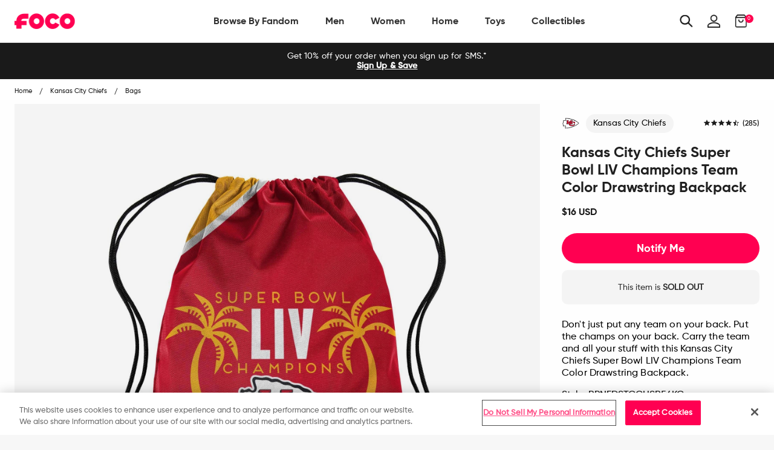

--- FILE ---
content_type: image/svg+xml
request_url: https://www.foco.com/cdn/shop/t/197/assets/selected-arrow.svg?v=32688501465574533961710858170
body_size: -478
content:
<svg xmlns="http://www.w3.org/2000/svg" xmlns:xlink="http://www.w3.org/1999/xlink" width="27" height="15" viewBox="0 0 27 15">
    <defs>
        <path id="a" d="M0 7h26v1H0z"/>
        <mask id="b" width="26" height="1" x="0" y="0" fill="#fff">
            <use xlink:href="#a"/>
        </mask>
    </defs>
    <g fill="none" fill-rule="evenodd" stroke="#FF0052">
        <path d="M19.5.5l7 7-7 7"/>
        <use stroke-width="2" mask="url(#b)" xlink:href="#a"/>
    </g>
</svg>


--- FILE ---
content_type: text/javascript
request_url: https://www.foco.com/cdn/shop/t/197/assets/customer.js?v=181123447196883723191710857999
body_size: 3831
content:
$(".btn-1").hover(function(){$(".b-text").removeClass("selected"),$(".b-1-text").addClass("selected"),$(".sp-btn").removeClass("onstate"),$(".btn-1").addClass("onstate")}),$(".btn-2").hover(function(){$(".b-text").removeClass("selected"),$(".b-2-text").addClass("selected"),$(".sp-btn").removeClass("onstate"),$(".btn-2").addClass("onstate")}),$(".btn-3").hover(function(){$(".b-text").removeClass("selected"),$(".b-3-text").addClass("selected"),$(".sp-btn").removeClass("onstate"),$(".btn-3").addClass("onstate")}),$(".btn-4").hover(function(){$(".b-text").removeClass("selected"),$(".b-4-text").addClass("selected"),$(".sp-btn").removeClass("onstate"),$(".btn-4").addClass("onstate")}),$(".btn-5").hover(function(){$(".b-text").removeClass("selected"),$(".b-5-text").addClass("selected"),$(".sp-btn").removeClass("onstate"),$(".btn-5").addClass("onstate")}),$(".btn-6").hover(function(){$(".b-text").removeClass("selected"),$(".b-6-text").addClass("selected"),$(".sp-btn").removeClass("onstate"),$(".btn-6").addClass("onstate")}),$(".btn-7").hover(function(){$(".b-text").removeClass("selected"),$(".b-7-text").addClass("selected"),$(".sp-btn").removeClass("onstate"),$(".btn-7").addClass("onstate")}),$(".btn-8").hover(function(){$(".b-text").removeClass("selected"),$(".b-8-text").addClass("selected"),$(".sp-btn").removeClass("onstate"),$(".btn-8").addClass("onstate")}),$(".readmore").click(function(){$(".desc-box").addClass("share-open"),$("body").css("overflow","hidden")}),$(".coming-soon-learn-more").click(function(){$(".desc-box--coming-soon").addClass("share-open"),$("body").css("overflow","hidden")}),$(".share-icon").click(function(){$(".share-box").addClass("share-open")}),$(".share-close").click(function(){$(".share-box").removeClass("share-open"),$(".desc-box").removeClass("share-open"),$(".desc-box--coming-soon").removeClass("share-open"),$("body").css("overflow","visible")}),$(".search-icon").click(function(){$(".search-box").addClass("search-open"),$(".algolia-shopify-autocomplete.aa-input").focus()}),$(".search-close").click(function(){$(".search-box").removeClass("search-open")}),$(".where-link").click(function(){$(".where-box").addClass("where-open")}),$(".where-close").click(function(){$(".where-box").removeClass("where-open")}),$(".mob-close h3").click(function(){$(".mob-close").toggleClass("filter-open")}),function($2){this.MobileNav=function(){this.curItem,this.curLevel=0,this.transitionEnd=_getTransitionEndEventName();var defaults={initElem:".main-menu",menuTitle:"Menu"};arguments[0]&&typeof arguments[0]=="object"&&(this.options=extendDefaults(defaults,arguments[0]));function extendDefaults(source,extender){for(option in extender)source.hasOwnProperty(option)&&(source[option]=extender[option])}MobileNav.prototype.getCurrentItem=function(){return this.curItem},MobileNav.prototype.setMenuTitle=function(title){return defaults.menuTitle=title,_updateMenuTitle(this),title},function(MobileNav2){var initElem=$2(defaults.initElem).length?$2(defaults.initElem):!1;initElem?(defaults.initElem=initElem,_clickHandlers(MobileNav2),_updateMenuTitle(MobileNav2)):console.log(defaults.initElem+" element doesn't exist, menu not initialized.")}(this);function _getTransitionEndEventName(){var i,undefined2,el=document.createElement("div"),transitions={transition:"transitionend",OTransition:"otransitionend",MozTransition:"transitionend",WebkitTransition:"webkitTransitionEnd"};for(i in transitions)if(transitions.hasOwnProperty(i)&&el.style[i]!==undefined2)return transitions[i]}function _clickHandlers(menu){defaults.initElem.on("click",".has-dropdown > a",function(e){e.preventDefault(),menu.curItem=$2(this).parent(),_updateActiveMenu(menu)}),defaults.initElem.on("click",".nav-toggle",function(){_updateActiveMenu(menu,"back")})}function _updateActiveMenu(menu,direction){_slideMenu(menu,direction),direction==="back"?(menu.curItem.removeClass("nav-dropdown-open nav-dropdown-active"),menu.curItem=menu.curItem.parent().closest("li"),menu.curItem.addClass("nav-dropdown-open nav-dropdown-active"),_updateMenuTitle(menu)):(menu.curItem.addClass("nav-dropdown-open nav-dropdown-active"),_updateMenuTitle(menu))}function _updateMenuTitle(menu){var title=defaults.menuTitle;menu.curLevel>0?(title=menu.curItem.children("a").text(),defaults.initElem.find(".nav-toggle").addClass("back-visible")):defaults.initElem.find(".nav-toggle").removeClass("back-visible"),$2(".nav-title").text(title);const scrollDiv=document.querySelector(".off-canvas");scrollDiv.scrollTop=0}function _slideMenu(menu,direction){direction==="back"?menu.curLevel=menu.curLevel>0?menu.curLevel-1:0:menu.curLevel+=1,defaults.initElem.children("ul").css({transform:"translateX(-"+menu.curLevel*100+"%)"})}}}(jQuery),$(document).ready(function(){var MobileMenu=new MobileNav({initElem:"nav",menuTitle:"Shop Around:"});$(window).width()<=768&&$(".ais-stats-container").appendTo(".mobile-ais-stats-container"),setMarginTop(),window.addEventListener("resize",setMarginTop),function(){var doc=document.documentElement,w=window,prevScroll=w.scrollY||doc.scrollTop,curScroll,direction=0,prevDirection=0,header=document.getElementById("site-header"),checkScroll=function(){curScroll=w.scrollY||doc.scrollTop,curScroll>prevScroll?direction=2:curScroll<prevScroll&&(direction=1),direction!==prevDirection&&toggleHeader(direction,curScroll),prevScroll=curScroll},toggleHeader=function(direction2,curScroll2){direction2===2&&curScroll2>$("#site-header").height()?($("#site-header").addClass("hidden"),prevDirection=direction2):direction2===1&&(header.classList.remove("hidden"),prevDirection=direction2)};window.addEventListener("scroll",checkScroll)}()}),$(window).on("load",function(){hideEmptyFacets()});function setMarginTop(){$("#MainContent").css("margin-top",$("header").height())}function hideEmptyFacets(){$(".ais-RangeSlider--disabled").length==1?$(".ais-facet-meta\\.focodata\\.piece_count").hide():$(".ais-facet-meta\\.focodata\\.piece_count").show(),$(".ais-RefinementList").each(function(){$(this).hasClass("ais-RefinementList--noRefinement")?$(this).parent().parent().hide():$(this).parent().parent().show()})}if(document.addEventListener("click",function(event){if(event.target.classList.contains("js-ripple")){var rippleBtn=event.target,ink=rippleBtn.querySelector(".ink"),diameter;ink?diameter=ink.clientWidth:(ink=document.createElement("i"),ink.classList.add("ink"),diameter=Math.max(rippleBtn.clientWidth,rippleBtn.clientHeight),ink.style.width=diameter+"px",ink.style.height=diameter+"px",["animationend","webkitAnimationEnd","oAnimationEnd","MSAnimationEnd"].forEach(function(eventName){ink.addEventListener(eventName,function(){ink.parentNode.removeChild(ink)})}),rippleBtn.insertBefore(ink,rippleBtn.firstChild)),ink.style.top=event.offsetY-diameter/2+"px",ink.style.left=event.offsetX-diameter/2+"px",ink.classList.remove("is-animating"),ink.width=ink.clientWidth+"px",ink.classList.add("is-animating")}}),$(window).width()>768&&($(".stick_kit_container").stick_in_parent({offset_top:60}).on("sticky_kit:stick",function(e){e.target.nextSibling.style.zIndex=-1}),setTimeout(function(){$(".ais-facets").stick_in_parent({offset_top:110})},3e3)),$(".countdown-clock").length>0){let clockTimeDay=$(".countdown-clock").data("day"),clockTimeMonth=$(".countdown-clock").data("month"),clockTimeYear=$(".countdown-clock").data("year");console.log(""+clockTimeYear+"-"+clockTimeMonth+"-"+clockTimeDay);var next_show=moment(""+clockTimeYear+"-"+clockTimeMonth+"-"+clockTimeDay),diff=next_show-moment(),showtime=Math.floor(diff/1e3),clock=$(".countdown-clock").FlipClock({clockFace:"DailyCounter",autoStart:!1,countdown:!0});clock.setTime(showtime),clock.start()}if($(".imglist").children().length<=3&&$(".imglist .p-img-small").css("width","100%"),$(".pre-order-banner").length>0&&$(".pre-order-banner .close").on("click",function(){$(".pre-order-banner").slideUp()}),$(".cart-content .carousel-of-banners").length>0&&$(".cart-content .carousel-of-banners").slick({slidesToShow:1,slidesToScroll:1,dots:!1,autoplay:!0,autoplaySpeed:4e3}),$(".carousel-of-banners-bottom").length>0&&$(".carousel-of-banners-bottom .banners-wrapper").slick({slidesToShow:1,slidesToScroll:1,dots:!1,arrows:!1,autoplay:!0,autoplaySpeed:4e3}),$(".custom_banner").length>0&&$(".custom_banner .close").on("click",function(){$(this).parent().slideUp()}),$(".carousel-of-banners-bottom").length>0&&$(".carousel-of-banners-bottom .close").on("click",function(){$(this).parent().slideUp()}),$(".sticky-checkout").length){const myImg=document.querySelector(".cart-rightside-form input.cart-form-checkout");observer=new IntersectionObserver((entry,observer2)=>{entry[0].intersectionRatio>0?$(".sticky-checkout").hide():$(".sticky-checkout").show()}),observer.observe(myImg)}if($(".related-products").slick({slidesToShow:3,slidesToScroll:1,dots:!1,responsive:[{breakpoint:1120,settings:{slidesToShow:1,slidesToScroll:1,infinite:!0,dots:!1}}]}),setTimeout(function(){var elem=new Foundation.Accordion($(".accordion")),elem=new Foundation.Accordion($(".accordion-in"))},3e3),$(".template-collection").length>0||$(".template-search").length>0){let hasScrolled2=function(){var st=$(this).scrollTop();Math.abs(lastScrollTop-st)<=delta||(scrollButtonTop&&(st>lastScrollTop&&st>scrollButtonTop.top-1700&&!didClick&&$("button.ais-InfiniteHits-loadMore").length>0?($("button.ais-InfiniteHits-loadMore").click(),didClick=!0):didClick=!1),lastScrollTop=st)};var hasScrolled=hasScrolled2,didScroll,didClick=!1,lastScrollTop=0,delta=5,scrollButtonTop=$("button.ais-InfiniteHits-loadMore").offset();$(window).scroll(function(event){didScroll=!0}),setInterval(function(){didScroll&&(scrollButtonTop=$("button.ais-InfiniteHits-loadMore").offset(),hasScrolled2(),didScroll=!1)},250),MutationObserver=window.MutationObserver||window.WebKitMutationObserver;var menuObserver=new MutationObserver(function(mutations,menuObserver2){mutations[0].target.style.display==="none"?$(".actions-container").hide():$(".actions-container").show()}),qItemsObserver=new MutationObserver(function(mutations,qItemsObserver2){var items=$(".ais-stats .ais-stats--nb-results").text().replace("items","").replace("item","").trim();$(".actions-container .button-apply").text("Apply ("+items+")")})}if($("body").on("click",".ais-facet--item",function(){$(window).scrollTop(0)}),$("body").on("click",".filter-overlay, .close-filters, .actions-container .button-apply",function(){$(".ais-facets.ais-facets__shown").removeClass("ais-facets__shown"),$(".filter-overlay").remove(),$("body").removeClass("no-scroll"),$(".ais-block").removeClass("full-width")}),$("body").on("click",".filter-controler-container a",function(){$(".ais-block").hasClass("full-width")?($(".ais-block").removeClass("full-width"),setTimeout(function(){$(".ais-facets").removeClass("ais-facets__shown").removeClass("closed")},500)):($(".ais-facets").addClass("ais-facets__shown").addClass("closed"),setTimeout(function(){$(".ais-block").addClass("full-width")},200)),$(".mobile-ais-stats-container:visible").length>0&&($(".filter-overlay").length===0?($("<div class='filter-overlay'></div>").appendTo("body"),$("body").addClass("no-scroll")):($(".filter-overlay").remove(),$("body").removeClass("no-scroll")));var items=$(".ais-stats .ais-stats--nb-results").text().replace("items","").replace("item","").trim();$(".actions-container .button-apply").text("Apply ("+items+")"),$(".ais-current-refined-values-container div[data-reactroot]:visible").length>0&&$(".actions-container").show(),menuObserver&&document.querySelector(".ais-current-refined-values-container div[data-reactroot]")&&menuObserver.observe(document.querySelector(".ais-current-refined-values-container div[data-reactroot]"),{attributes:!0}),qItemsObserver&&document.querySelector(".ais-stats .ais-stats--body")&&qItemsObserver.observe(document.querySelector(".ais-stats .ais-stats--body"),{attributes:!0,childList:!0,subtree:!0,characterData:!0})}),$("body").on("click",".actions-container .button-clear",function(){$(".ais-current-refined-values--clear-all")[0].click()}),$(".seo-content .text-container .block-content .desc").length>0){var maxContainerH=63,seoContent=$(".seo-content .text-container .block-content");seoContent.find(".desc").outerHeight()>maxContainerH&&(seoContent.find(".desc").attr("style","max-height:"+maxContainerH+"px"),$(".seo-content .text-container .read-more-col-desc").show())}$("body").on("click",".read-more-col-desc",function(){$(this).parent().find(".desc").toggleClass("open");var text=$(this).text().trim();$(this).text(text=="Read More"?"Read Less":"Read More")});function load_deferred_images(selector){for(var imgDefer=$("img."+selector),i=0;i<imgDefer.length;i++)imgDefer[i].getAttribute("data-src")&&imgDefer[i].setAttribute("src",imgDefer[i].getAttribute("data-src"))}if(window.matchMedia("(max-width: 1119px)").matches?window.onload=$(".mobile-nav-icons button.menu-icon").one("click",function(){load_deferred_images("img-menu-defer-mob")}):window.onload=function(){$(".top-bar").on("mouseenter",function(){console.log("--- ---"),load_deferred_images("img-menu-defer")})},document.addEventListener("scroll",function(event){load_deferred_images("image-defer")}),$("body").on("click",".ais-RefinementList-showMore",function(){$(this).text().indexOf("less")>0?$(this).text("+ more"):$(this).text("- less")}),$("#select-player").change(function(){var handle=$(this).find(":selected").data("handle");window.location.href=handle}),$(".ais-range-slider--header").click(function(){var sibling=$(this).next();$(this).find(".chevron").toggleClass("closed"),sibling.is(":visible")?sibling.slideUp():sibling.slideDown()}),$(".menu-toggle").click(function(){if(!$(".off-canvas").hasClass("is-open")){var headerHeight=$("#shopify-section-header header").height();$(this).addClass("is-open"),$(".off-canvas.position-right").css({top:headerHeight})}}),$("body").on("click",".js-off-canvas-overlay",function(){$(".menu-toggle").removeClass("is-open")}),$(".promo-carousel ul").slick({dots:!1,infinite:!0,speed:500,slidesToShow:1,adaptiveHeight:!0,autoplay:!0,autoplaySpeed:6e3}),$(".template-product").length){if($(window).width()<=720&&$("form.addtocartForm .button.primary").length){$("form.addtocartForm .button.primary").clone().appendTo($(".sticky-btn-wrapper")),$(".sticky-btn-wrapper").find(".button.primary").on("click",function(){$("form.addtocartForm .swatch_options").length?$([document.documentElement,document.body]).animate({scrollTop:$("form.addtocartForm .swatch_options").offset().top-70},500):$("form.addtocartForm .button.primary").trigger("click")});const myImg=document.querySelector("form.addtocartForm .button.primary");observer=new IntersectionObserver((entry,observer2)=>{entry[0].intersectionRatio>0?$(".sticky-btn-wrapper").removeClass("show"):$(".sticky-btn-wrapper").addClass("show")}),observer.observe(myImg)}const imgList=document.querySelector(".imglist");imgList&&imgList.querySelectorAll(".p-img").length>1&&$(".imglist").slick({slidesToShow:1,slidesToScroll:1,dots:!0,arrows:!1})}if($(".thumbnail-color-swatch").length){$originalThumbsSwatches=$(".color-swatch-wrapper"),$thumbsSwatches=$originalThumbsSwatches.clone(),$thumbsSwatches.find("input").remove(),$originalThumbsSwatches.hide(),$(".wrap-thumbs-colors-option").append($thumbsSwatches),$(".color-swatch-wrapper input").each(function(index){var startPos=$(this).data("i-p"),endPos=$(".color-swatch-wrapper input").eq(index+1).data("i-p");$inputId=$(this).attr("id"),$label=$("label.thumbnail-color-swatch[for='"+$inputId+"']"),$label.attr("data-pos-start",startPos),endPos!==void 0?$label.attr("data-pos-end",endPos):$label.attr("data-pos-end",1e3)});var selectedColorInputId=$(".color-swatch-wrapper input:checked").attr("id");displayVariantImage($("label.thumbnail-color-swatch[for='"+selectedColorInputId+"']:visible")),$(".wrap-thumbs-colors-option").on("click",".swatch-element.color",function(){$label=$(this).find("label.thumbnail-color-swatch"),displayVariantImage($label),$inputId=$(this).find("label").attr("for"),$originalThumbsSwatches.find("#"+$inputId).trigger("click")})}function displayVariantImage($label2){var displayImagesFrom=$label2.data("pos-start"),displayImagesTo=$label2.data("pos-end");$(".imglist").slick("slickUnfilter"),$(".imglist .p-img").each(function(){$(this).data("pos")>=displayImagesFrom&&$(this).data("pos")<displayImagesTo?($(this).show(),$(this).addClass("p-img--visible")):($(this).hide(),$(this).removeClass("p-img--visible"))}),$(".imglist").slick("slickFilter",".p-img--visible"),$(window).width()>720&&($(".imglist .p-img:visible").length<=3?($(".imglist").removeClass("imglist-grid"),$(".imglist .p-img-small").css("width","100%")):$(".imglist").addClass("imglist-grid"))}$(document).ready(function(){$(".email-signup--full-click").click(function(e){e.preventDefault();let buttonURL=$(this).find(".email-signup__button").attr("href");window.location.href=buttonURL})});function localizationFormSubmit(event){event.target.form.submit()}document.querySelectorAll(".shopify-localization-form select").forEach(function(element){element.addEventListener("change",localizationFormSubmit)}),$(document).ready(function(){$(".cart-ribbon__close").click(function(){$(this).parents(".cart-ribbon").hide()});var ifReviews;if($("#shopify-section-product").length){let checkReviews2=function(){var countLink=$(".title-row .reviews-summary-wrapper .star-clickable.yotpo-bottomline a.text-m");$(".total-reviews-search").length&&($(".total-reviews-search").attr("total-reviews-search")>0&&countLink.text("("+$(".total-reviews-search").attr("total-reviews-search")+")").show(),clearInterval(ifReviews),ifReviews=null)};var checkReviews=checkReviews2;ifReviews=setInterval(checkReviews2,100)}});
//# sourceMappingURL=/cdn/shop/t/197/assets/customer.js.map?v=181123447196883723191710857999


--- FILE ---
content_type: text/javascript; charset=utf-8
request_url: https://www.foco.com/products/kansas-city-chiefs-super-bowl-liv-champions-team-color-drawstring-backpack.js
body_size: 708
content:
{"id":4497976524882,"title":"Kansas City Chiefs Super Bowl LIV Champions Team Color Drawstring Backpack","handle":"kansas-city-chiefs-super-bowl-liv-champions-team-color-drawstring-backpack","description":"\u003c!--*SEP*--\u003e \u003c!--*SEP*--\u003e\u003cp\u003eDon't just put any team on your back. Put the champs on your back. Carry the team and all your stuff with this Kansas City Chiefs Super Bowl LIV Champions Team Color Drawstring Backpack.\u003c\/p\u003e\u003cp\u003e \u003c\/p\u003e\u003cp\u003e\u003cb\u003e\u003cspan\u003eFeatures\u003c\/span\u003e\u003c\/b\u003e\u003cspan\u003e\u003cbr\u003e\u003c\/span\u003e\u003c\/p\u003e\u003cul\u003e\n\u003cli\u003eBold commemorative championship logo display, so you're ready to keep the celebration going\u003c\/li\u003e\n\u003cli\u003eTeam-colored design, so you can rep the team in style\u003c\/li\u003e\n\u003cli\u003eEasy adjustable cinch top cords\u003c\/li\u003e\n\u003c\/ul\u003e\u003cp\u003e\u003cspan\u003e\u003cbr\u003e\u003cb\u003eDetails\u003c\/b\u003e\u003cbr\u003e\u003c\/span\u003e\u003c\/p\u003e\u003cul\u003e\n\u003cli\u003eDimensions: Approximately 19 in. x 14 in.\u003c\/li\u003e\n\u003cli\u003eVolume: Approximately 4L\u003c\/li\u003e\n\u003cli\u003eOfficially licensed\u003c\/li\u003e\n\u003cli\u003eImported\u003c\/li\u003e\n\u003c\/ul\u003e","published_at":"2020-02-02T22:09:48-05:00","created_at":"2020-01-30T17:36:07-05:00","vendor":"FOCO","type":"Bags","tags":["data--availability:Available Now","data--filter-collection:Yes","data--filter-discount:Yes","data--gender:Men","data--gender:Women","data--league:NFL","data--sub_category1:Drawstring Backpacks","data--team:Kansas City Chiefs","data--volume:4","notify-me","system--admin:Destruction-201031","YGroup_DrawstringBackpacks"],"price":1600,"price_min":1600,"price_max":1600,"available":false,"price_varies":false,"compare_at_price":null,"compare_at_price_min":0,"compare_at_price_max":0,"compare_at_price_varies":false,"variants":[{"id":31880769503314,"title":"Default Title","option1":"Default Title","option2":null,"option3":null,"sku":"BPNFDSTCCHSB54KC","requires_shipping":true,"taxable":true,"featured_image":null,"available":false,"name":"Kansas City Chiefs Super Bowl LIV Champions Team Color Drawstring Backpack","public_title":null,"options":["Default Title"],"price":1600,"weight":170,"compare_at_price":null,"inventory_management":"shopify","barcode":"194185919070","quantity_rule":{"min":1,"max":null,"increment":1},"quantity_price_breaks":[],"requires_selling_plan":false,"selling_plan_allocations":[]}],"images":["\/\/cdn.shopify.com\/s\/files\/1\/2578\/8918\/products\/BPNFDSTCCHSB54KC_p.jpg?v=1759267487"],"featured_image":"\/\/cdn.shopify.com\/s\/files\/1\/2578\/8918\/products\/BPNFDSTCCHSB54KC_p.jpg?v=1759267487","options":[{"name":"Title","position":1,"values":["Default Title"]}],"url":"\/products\/kansas-city-chiefs-super-bowl-liv-champions-team-color-drawstring-backpack","media":[{"alt":"Kansas City Chiefs Super Bowl LIV Champions Team Color Drawstring Backpack FOCO - FOCO.com","id":6492009070674,"position":1,"preview_image":{"aspect_ratio":1.0,"height":2500,"width":2500,"src":"https:\/\/cdn.shopify.com\/s\/files\/1\/2578\/8918\/products\/BPNFDSTCCHSB54KC_p.jpg?v=1759267487"},"aspect_ratio":1.0,"height":2500,"media_type":"image","src":"https:\/\/cdn.shopify.com\/s\/files\/1\/2578\/8918\/products\/BPNFDSTCCHSB54KC_p.jpg?v=1759267487","width":2500}],"requires_selling_plan":false,"selling_plan_groups":[]}